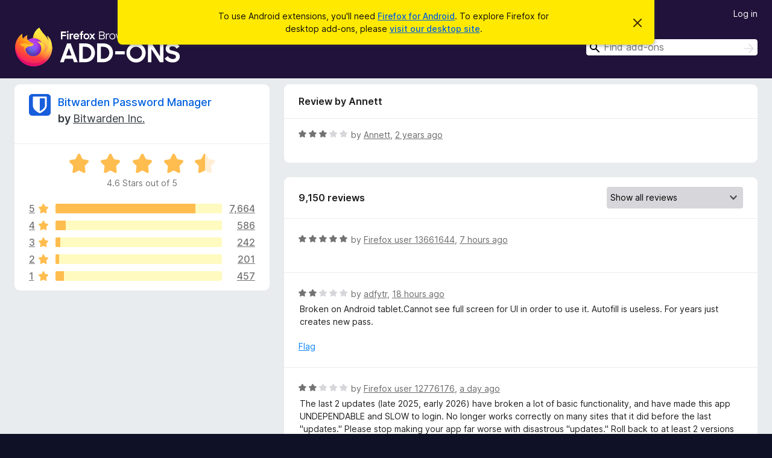

--- FILE ---
content_type: text/html; charset=utf-8
request_url: https://addons.mozilla.org/en-US/android/addon/bitwarden-password-manager/reviews/2078078/?utm_content=search&utm_medium=referral&utm_source=addons.mozilla.org
body_size: 10768
content:
<!DOCTYPE html>
<html lang="en-US" dir="ltr"><head><title data-react-helmet="true">Reviews for Bitwarden Password Manager – Add-ons for Firefox Android (en-US)</title><meta charSet="utf-8"/><meta name="viewport" content="width=device-width, initial-scale=1"/><link href="/static-frontend/Inter-roman-subset-en_de_fr_ru_es_pt_pl_it.var.2ce5ad921c3602b1e5370b3c86033681.woff2" crossorigin="anonymous" rel="preload" as="font" type="font/woff2"/><link href="/static-frontend/amo-2c9b371cc4de1aad916e.css" integrity="sha512-xpIl0TE0BdHR7KIMx6yfLd2kiIdWqrmXT81oEQ2j3ierwSeZB5WzmlhM7zJEHvI5XqPZYwMlGu/Pk0f13trpzQ==" crossorigin="anonymous" rel="stylesheet" type="text/css"/><meta data-react-helmet="true" name="description" content="Reviews and ratings for Bitwarden Password Manager. Find out what other users think about Bitwarden Password Manager and add it to your Firefox Browser."/><meta data-react-helmet="true" name="robots" content="noindex, follow"/><link rel="shortcut icon" href="/favicon.ico?v=3"/><link data-react-helmet="true" title="Firefox Add-ons for Android" rel="search" type="application/opensearchdescription+xml" href="/en-US/android/opensearch.xml"/></head><body><div id="react-view"><div class="Page-amo"><header class="Header"><div class="Notice Notice-warning GetFirefoxBanner Notice-dismissible"><div class="Notice-icon"></div><div class="Notice-column"><div class="Notice-content"><p class="Notice-text"><span class="GetFirefoxBanner-content">To use Android extensions, you&#x27;ll need <a class="Button Button--none GetFirefoxBanner-button" href="https://play.google.com/store/apps/details?id=org.mozilla.firefox&amp;referrer=utm_campaign%3Damo-fx-cta%26utm_content%3Dbanner-download-button%26utm_medium%3Dreferral%26utm_source%3Daddons.mozilla.org">Firefox for Android</a>. To explore Firefox for desktop add-ons, please <a href="/en-US/firefox/">visit our desktop site</a>.</span></p></div></div><div class="Notice-dismisser"><button class="Button Button--none Notice-dismisser-button" type="submit"><span class="Icon Icon-inline-content IconXMark Notice-dismisser-icon"><span class="visually-hidden">Dismiss this notice</span><svg class="IconXMark-svg" version="1.1" xmlns="http://www.w3.org/2000/svg" xmlns:xlink="http://www.w3.org/1999/xlink"><g class="IconXMark-path" transform="translate(-1.000000, -1.000000)" fill="#0C0C0D"><path d="M1.293,2.707 C1.03304342,2.45592553 0.928787403,2.08412211 1.02030284,1.73449268 C1.11181828,1.38486324 1.38486324,1.11181828 1.73449268,1.02030284 C2.08412211,0.928787403 2.45592553,1.03304342 2.707,1.293 L8,6.586 L13.293,1.293 C13.5440745,1.03304342 13.9158779,0.928787403 14.2655073,1.02030284 C14.6151368,1.11181828 14.8881817,1.38486324 14.9796972,1.73449268 C15.0712126,2.08412211 14.9669566,2.45592553 14.707,2.707 L9.414,8 L14.707,13.293 C15.0859722,13.6853789 15.0805524,14.3090848 14.6948186,14.6948186 C14.3090848,15.0805524 13.6853789,15.0859722 13.293,14.707 L8,9.414 L2.707,14.707 C2.31462111,15.0859722 1.69091522,15.0805524 1.30518142,14.6948186 C0.919447626,14.3090848 0.91402779,13.6853789 1.293,13.293 L6.586,8 L1.293,2.707 Z"></path></g></svg></span></button></div></div><div class="Header-wrapper"><div class="Header-content"><a class="Header-title" href="/en-US/android/"><span class="visually-hidden">Firefox Browser Add-ons</span></a></div><div class="Header-user-and-external-links"><a class="Button Button--none Header-authenticate-button Header-button Button--micro" href="#login">Log in</a></div><form action="/en-US/android/search/" class="SearchForm Header-search-form" method="GET" data-no-csrf="true" role="search"><div class="AutoSearchInput"><label class="AutoSearchInput-label visually-hidden" for="AutoSearchInput-q">Search</label><div class="AutoSearchInput-search-box"><span class="Icon Icon-magnifying-glass AutoSearchInput-icon-magnifying-glass"></span><div role="combobox" aria-haspopup="listbox" aria-owns="react-autowhatever-1" aria-expanded="false"><input type="search" autoComplete="off" aria-autocomplete="list" aria-controls="react-autowhatever-1" class="AutoSearchInput-query" id="AutoSearchInput-q" maxLength="100" minLength="2" name="q" placeholder="Find add-ons" value=""/><div id="react-autowhatever-1" role="listbox"></div></div><button class="AutoSearchInput-submit-button" type="submit"><span class="visually-hidden">Search</span><span class="Icon Icon-arrow"></span></button></div></div></form></div></header><div class="Page-content"><div class="Page Page-not-homepage Page-no-hero-promo"><div class="AppBanner"></div><div class="AddonReviewList AddonReviewList--extension"><section class="Card AddonSummaryCard Card--no-footer"><header class="Card-header"><div class="Card-header-text"><div class="AddonSummaryCard-header"><div class="AddonSummaryCard-header-icon"><a href="/en-US/android/addon/bitwarden-password-manager/?utm_content=search&amp;utm_medium=referral&amp;utm_source=addons.mozilla.org"><img class="AddonSummaryCard-header-icon-image" src="https://addons.mozilla.org/user-media/addon_icons/735/735894-64.png?modified=27707d93" alt="Add-on icon"/></a></div><div class="AddonSummaryCard-header-text"><h1 class="visually-hidden">Reviews for Bitwarden Password Manager</h1><h1 class="AddonTitle"><a href="/en-US/android/addon/bitwarden-password-manager/?utm_content=search&amp;utm_medium=referral&amp;utm_source=addons.mozilla.org">Bitwarden Password Manager</a><span class="AddonTitle-author"> <!-- -->by<!-- --> <a href="/en-US/android/user/12533945/">Bitwarden Inc.</a></span></h1></div></div></div></header><div class="Card-contents"><div class="AddonSummaryCard-overallRatingStars"><div class="Rating Rating--large Rating--yellowStars" title="Rated 4.6 out of 5"><div class="Rating-star Rating-rating-1 Rating-selected-star" title="Rated 4.6 out of 5"></div><div class="Rating-star Rating-rating-2 Rating-selected-star" title="Rated 4.6 out of 5"></div><div class="Rating-star Rating-rating-3 Rating-selected-star" title="Rated 4.6 out of 5"></div><div class="Rating-star Rating-rating-4 Rating-selected-star" title="Rated 4.6 out of 5"></div><div class="Rating-star Rating-rating-5 Rating-half-star" title="Rated 4.6 out of 5"></div><span class="visually-hidden">Rated 4.6 out of 5</span></div><div class="AddonSummaryCard-addonAverage">4.6 Stars out of 5</div></div><div class="RatingsByStar"><div class="RatingsByStar-graph"><a class="RatingsByStar-row" rel="nofollow" title="Read all 7,664 five-star reviews" href="/en-US/android/addon/bitwarden-password-manager/reviews/?score=5&amp;utm_content=search&amp;utm_medium=referral&amp;utm_source=addons.mozilla.org"><div class="RatingsByStar-star">5<span class="Icon Icon-star-yellow"></span></div></a><a class="RatingsByStar-row" rel="nofollow" title="Read all 7,664 five-star reviews" href="/en-US/android/addon/bitwarden-password-manager/reviews/?score=5&amp;utm_content=search&amp;utm_medium=referral&amp;utm_source=addons.mozilla.org"><div class="RatingsByStar-barContainer"><div class="RatingsByStar-bar RatingsByStar-barFrame"><div class="RatingsByStar-bar RatingsByStar-barValue RatingsByStar-barValue--84pct RatingsByStar-partialBar"></div></div></div></a><a class="RatingsByStar-row" rel="nofollow" title="Read all 7,664 five-star reviews" href="/en-US/android/addon/bitwarden-password-manager/reviews/?score=5&amp;utm_content=search&amp;utm_medium=referral&amp;utm_source=addons.mozilla.org"><div class="RatingsByStar-count">7,664</div></a><a class="RatingsByStar-row" rel="nofollow" title="Read all 586 four-star reviews" href="/en-US/android/addon/bitwarden-password-manager/reviews/?score=4&amp;utm_content=search&amp;utm_medium=referral&amp;utm_source=addons.mozilla.org"><div class="RatingsByStar-star">4<span class="Icon Icon-star-yellow"></span></div></a><a class="RatingsByStar-row" rel="nofollow" title="Read all 586 four-star reviews" href="/en-US/android/addon/bitwarden-password-manager/reviews/?score=4&amp;utm_content=search&amp;utm_medium=referral&amp;utm_source=addons.mozilla.org"><div class="RatingsByStar-barContainer"><div class="RatingsByStar-bar RatingsByStar-barFrame"><div class="RatingsByStar-bar RatingsByStar-barValue RatingsByStar-barValue--6pct RatingsByStar-partialBar"></div></div></div></a><a class="RatingsByStar-row" rel="nofollow" title="Read all 586 four-star reviews" href="/en-US/android/addon/bitwarden-password-manager/reviews/?score=4&amp;utm_content=search&amp;utm_medium=referral&amp;utm_source=addons.mozilla.org"><div class="RatingsByStar-count">586</div></a><a class="RatingsByStar-row" rel="nofollow" title="Read all 242 three-star reviews" href="/en-US/android/addon/bitwarden-password-manager/reviews/?score=3&amp;utm_content=search&amp;utm_medium=referral&amp;utm_source=addons.mozilla.org"><div class="RatingsByStar-star">3<span class="Icon Icon-star-yellow"></span></div></a><a class="RatingsByStar-row" rel="nofollow" title="Read all 242 three-star reviews" href="/en-US/android/addon/bitwarden-password-manager/reviews/?score=3&amp;utm_content=search&amp;utm_medium=referral&amp;utm_source=addons.mozilla.org"><div class="RatingsByStar-barContainer"><div class="RatingsByStar-bar RatingsByStar-barFrame"><div class="RatingsByStar-bar RatingsByStar-barValue RatingsByStar-barValue--3pct RatingsByStar-partialBar"></div></div></div></a><a class="RatingsByStar-row" rel="nofollow" title="Read all 242 three-star reviews" href="/en-US/android/addon/bitwarden-password-manager/reviews/?score=3&amp;utm_content=search&amp;utm_medium=referral&amp;utm_source=addons.mozilla.org"><div class="RatingsByStar-count">242</div></a><a class="RatingsByStar-row" rel="nofollow" title="Read all 201 two-star reviews" href="/en-US/android/addon/bitwarden-password-manager/reviews/?score=2&amp;utm_content=search&amp;utm_medium=referral&amp;utm_source=addons.mozilla.org"><div class="RatingsByStar-star">2<span class="Icon Icon-star-yellow"></span></div></a><a class="RatingsByStar-row" rel="nofollow" title="Read all 201 two-star reviews" href="/en-US/android/addon/bitwarden-password-manager/reviews/?score=2&amp;utm_content=search&amp;utm_medium=referral&amp;utm_source=addons.mozilla.org"><div class="RatingsByStar-barContainer"><div class="RatingsByStar-bar RatingsByStar-barFrame"><div class="RatingsByStar-bar RatingsByStar-barValue RatingsByStar-barValue--2pct RatingsByStar-partialBar"></div></div></div></a><a class="RatingsByStar-row" rel="nofollow" title="Read all 201 two-star reviews" href="/en-US/android/addon/bitwarden-password-manager/reviews/?score=2&amp;utm_content=search&amp;utm_medium=referral&amp;utm_source=addons.mozilla.org"><div class="RatingsByStar-count">201</div></a><a class="RatingsByStar-row" rel="nofollow" title="Read all 457 one-star reviews" href="/en-US/android/addon/bitwarden-password-manager/reviews/?score=1&amp;utm_content=search&amp;utm_medium=referral&amp;utm_source=addons.mozilla.org"><div class="RatingsByStar-star">1<span class="Icon Icon-star-yellow"></span></div></a><a class="RatingsByStar-row" rel="nofollow" title="Read all 457 one-star reviews" href="/en-US/android/addon/bitwarden-password-manager/reviews/?score=1&amp;utm_content=search&amp;utm_medium=referral&amp;utm_source=addons.mozilla.org"><div class="RatingsByStar-barContainer"><div class="RatingsByStar-bar RatingsByStar-barFrame"><div class="RatingsByStar-bar RatingsByStar-barValue RatingsByStar-barValue--5pct RatingsByStar-partialBar"></div></div></div></a><a class="RatingsByStar-row" rel="nofollow" title="Read all 457 one-star reviews" href="/en-US/android/addon/bitwarden-password-manager/reviews/?score=1&amp;utm_content=search&amp;utm_medium=referral&amp;utm_source=addons.mozilla.org"><div class="RatingsByStar-count">457</div></a></div></div></div></section><div class="AddonReviewList-reviews"><div class="FeaturedAddonReview"><section class="Card FeaturedAddonReview-card Card--no-footer"><header class="Card-header"><div class="Card-header-text">Review by Annett</div></header><div class="Card-contents"><div class="AddonReviewCard AddonReviewCard-ratingOnly AddonReviewCard-viewOnly"><div class="AddonReviewCard-container"><div class="UserReview"><div class="UserReview-byLine"><div class="Rating Rating--small" title="Rated 3 out of 5"><div class="Rating-star Rating-rating-1 Rating-selected-star" title="Rated 3 out of 5"></div><div class="Rating-star Rating-rating-2 Rating-selected-star" title="Rated 3 out of 5"></div><div class="Rating-star Rating-rating-3 Rating-selected-star" title="Rated 3 out of 5"></div><div class="Rating-star Rating-rating-4" title="Rated 3 out of 5"></div><div class="Rating-star Rating-rating-5" title="Rated 3 out of 5"></div><span class="visually-hidden">Rated 3 out of 5</span></div><span class="AddonReviewCard-authorByLine">by <a href="/en-US/android/user/18428503/">Annett</a>, <a title="May 22, 2024 9:34 PM" href="/en-US/android/addon/bitwarden-password-manager/reviews/2078078/?utm_content=search&amp;utm_medium=referral&amp;utm_source=addons.mozilla.org">2 years ago</a></span></div><section class="Card ShowMoreCard UserReview-body UserReview-emptyBody ShowMoreCard--expanded Card--no-style Card--no-header Card--no-footer"><div class="Card-contents"><div class="ShowMoreCard-contents"><div></div></div></div></section><div class="AddonReviewCard-allControls"></div></div></div></div></div></section></div><section class="Card CardList AddonReviewList-reviews-listing Card--no-footer"><header class="Card-header"><div class="Card-header-text"><div class="AddonReviewList-cardListHeader"><div class="AddonReviewList-reviewCount"><span class="LoadingText LoadingText--delay-1 LoadingText--width-40" role="alert" aria-busy="true"></span></div><div class="AddonReviewList-filterByScore"><select class="Select AddonReviewList-filterByScoreSelector"><option value="SHOW_ALL_REVIEWS" selected="">Show all reviews</option><option value="5">Show only five-star reviews</option><option value="4">Show only four-star reviews</option><option value="3">Show only three-star reviews</option><option value="2">Show only two-star reviews</option><option value="1">Show only one-star reviews</option></select></div></div></div></header><div class="Card-contents"><ul><li><div class="AddonReviewCard AddonReviewCard-viewOnly"><div class="AddonReviewCard-container"><div class="UserReview"><div class="UserReview-byLine"><span class="LoadingText LoadingText--delay-1 LoadingText--width-40" role="alert" aria-busy="true"></span></div><section class="Card ShowMoreCard UserReview-body ShowMoreCard--expanded Card--no-style Card--no-header Card--no-footer"><div class="Card-contents"><div class="ShowMoreCard-contents"><div><span class="LoadingText LoadingText--delay-3 LoadingText--width-60" role="alert" aria-busy="true"></span></div></div></div></section><div class="AddonReviewCard-allControls"></div></div></div></div></li><li><div class="AddonReviewCard AddonReviewCard-viewOnly"><div class="AddonReviewCard-container"><div class="UserReview"><div class="UserReview-byLine"><span class="LoadingText LoadingText--delay-2 LoadingText--width-80" role="alert" aria-busy="true"></span></div><section class="Card ShowMoreCard UserReview-body ShowMoreCard--expanded Card--no-style Card--no-header Card--no-footer"><div class="Card-contents"><div class="ShowMoreCard-contents"><div><span class="LoadingText LoadingText--delay-2 LoadingText--width-20" role="alert" aria-busy="true"></span></div></div></div></section><div class="AddonReviewCard-allControls"></div></div></div></div></li><li><div class="AddonReviewCard AddonReviewCard-viewOnly"><div class="AddonReviewCard-container"><div class="UserReview"><div class="UserReview-byLine"><span class="LoadingText LoadingText--delay-3 LoadingText--width-80" role="alert" aria-busy="true"></span></div><section class="Card ShowMoreCard UserReview-body ShowMoreCard--expanded Card--no-style Card--no-header Card--no-footer"><div class="Card-contents"><div class="ShowMoreCard-contents"><div><span class="LoadingText LoadingText--delay-3 LoadingText--width-80" role="alert" aria-busy="true"></span></div></div></div></section><div class="AddonReviewCard-allControls"></div></div></div></div></li><li><div class="AddonReviewCard AddonReviewCard-viewOnly"><div class="AddonReviewCard-container"><div class="UserReview"><div class="UserReview-byLine"><span class="LoadingText LoadingText--delay-3 LoadingText--width-40" role="alert" aria-busy="true"></span></div><section class="Card ShowMoreCard UserReview-body ShowMoreCard--expanded Card--no-style Card--no-header Card--no-footer"><div class="Card-contents"><div class="ShowMoreCard-contents"><div><span class="LoadingText LoadingText--delay-1 LoadingText--width-60" role="alert" aria-busy="true"></span></div></div></div></section><div class="AddonReviewCard-allControls"></div></div></div></div></li><li><div class="AddonReviewCard AddonReviewCard-viewOnly"><div class="AddonReviewCard-container"><div class="UserReview"><div class="UserReview-byLine"><span class="LoadingText LoadingText--delay-1 LoadingText--width-100" role="alert" aria-busy="true"></span></div><section class="Card ShowMoreCard UserReview-body ShowMoreCard--expanded Card--no-style Card--no-header Card--no-footer"><div class="Card-contents"><div class="ShowMoreCard-contents"><div><span class="LoadingText LoadingText--delay-3 LoadingText--width-20" role="alert" aria-busy="true"></span></div></div></div></section><div class="AddonReviewCard-allControls"></div></div></div></div></li><li><div class="AddonReviewCard AddonReviewCard-viewOnly"><div class="AddonReviewCard-container"><div class="UserReview"><div class="UserReview-byLine"><span class="LoadingText LoadingText--delay-2 LoadingText--width-80" role="alert" aria-busy="true"></span></div><section class="Card ShowMoreCard UserReview-body ShowMoreCard--expanded Card--no-style Card--no-header Card--no-footer"><div class="Card-contents"><div class="ShowMoreCard-contents"><div><span class="LoadingText LoadingText--delay-1 LoadingText--width-40" role="alert" aria-busy="true"></span></div></div></div></section><div class="AddonReviewCard-allControls"></div></div></div></div></li><li><div class="AddonReviewCard AddonReviewCard-viewOnly"><div class="AddonReviewCard-container"><div class="UserReview"><div class="UserReview-byLine"><span class="LoadingText LoadingText--delay-3 LoadingText--width-100" role="alert" aria-busy="true"></span></div><section class="Card ShowMoreCard UserReview-body ShowMoreCard--expanded Card--no-style Card--no-header Card--no-footer"><div class="Card-contents"><div class="ShowMoreCard-contents"><div><span class="LoadingText LoadingText--delay-1 LoadingText--width-80" role="alert" aria-busy="true"></span></div></div></div></section><div class="AddonReviewCard-allControls"></div></div></div></div></li><li><div class="AddonReviewCard AddonReviewCard-viewOnly"><div class="AddonReviewCard-container"><div class="UserReview"><div class="UserReview-byLine"><span class="LoadingText LoadingText--delay-2 LoadingText--width-20" role="alert" aria-busy="true"></span></div><section class="Card ShowMoreCard UserReview-body ShowMoreCard--expanded Card--no-style Card--no-header Card--no-footer"><div class="Card-contents"><div class="ShowMoreCard-contents"><div><span class="LoadingText LoadingText--delay-3 LoadingText--width-80" role="alert" aria-busy="true"></span></div></div></div></section><div class="AddonReviewCard-allControls"></div></div></div></div></li><li><div class="AddonReviewCard AddonReviewCard-viewOnly"><div class="AddonReviewCard-container"><div class="UserReview"><div class="UserReview-byLine"><span class="LoadingText LoadingText--delay-2 LoadingText--width-20" role="alert" aria-busy="true"></span></div><section class="Card ShowMoreCard UserReview-body ShowMoreCard--expanded Card--no-style Card--no-header Card--no-footer"><div class="Card-contents"><div class="ShowMoreCard-contents"><div><span class="LoadingText LoadingText--delay-2 LoadingText--width-80" role="alert" aria-busy="true"></span></div></div></div></section><div class="AddonReviewCard-allControls"></div></div></div></div></li><li><div class="AddonReviewCard AddonReviewCard-viewOnly"><div class="AddonReviewCard-container"><div class="UserReview"><div class="UserReview-byLine"><span class="LoadingText LoadingText--delay-2 LoadingText--width-60" role="alert" aria-busy="true"></span></div><section class="Card ShowMoreCard UserReview-body ShowMoreCard--expanded Card--no-style Card--no-header Card--no-footer"><div class="Card-contents"><div class="ShowMoreCard-contents"><div><span class="LoadingText LoadingText--delay-2 LoadingText--width-20" role="alert" aria-busy="true"></span></div></div></div></section><div class="AddonReviewCard-allControls"></div></div></div></div></li><li><div class="AddonReviewCard AddonReviewCard-viewOnly"><div class="AddonReviewCard-container"><div class="UserReview"><div class="UserReview-byLine"><span class="LoadingText LoadingText--delay-1 LoadingText--width-20" role="alert" aria-busy="true"></span></div><section class="Card ShowMoreCard UserReview-body ShowMoreCard--expanded Card--no-style Card--no-header Card--no-footer"><div class="Card-contents"><div class="ShowMoreCard-contents"><div><span class="LoadingText LoadingText--delay-2 LoadingText--width-80" role="alert" aria-busy="true"></span></div></div></div></section><div class="AddonReviewCard-allControls"></div></div></div></div></li><li><div class="AddonReviewCard AddonReviewCard-viewOnly"><div class="AddonReviewCard-container"><div class="UserReview"><div class="UserReview-byLine"><span class="LoadingText LoadingText--delay-3 LoadingText--width-80" role="alert" aria-busy="true"></span></div><section class="Card ShowMoreCard UserReview-body ShowMoreCard--expanded Card--no-style Card--no-header Card--no-footer"><div class="Card-contents"><div class="ShowMoreCard-contents"><div><span class="LoadingText LoadingText--delay-3 LoadingText--width-20" role="alert" aria-busy="true"></span></div></div></div></section><div class="AddonReviewCard-allControls"></div></div></div></div></li><li><div class="AddonReviewCard AddonReviewCard-viewOnly"><div class="AddonReviewCard-container"><div class="UserReview"><div class="UserReview-byLine"><span class="LoadingText LoadingText--delay-2 LoadingText--width-20" role="alert" aria-busy="true"></span></div><section class="Card ShowMoreCard UserReview-body ShowMoreCard--expanded Card--no-style Card--no-header Card--no-footer"><div class="Card-contents"><div class="ShowMoreCard-contents"><div><span class="LoadingText LoadingText--delay-3 LoadingText--width-80" role="alert" aria-busy="true"></span></div></div></div></section><div class="AddonReviewCard-allControls"></div></div></div></div></li><li><div class="AddonReviewCard AddonReviewCard-viewOnly"><div class="AddonReviewCard-container"><div class="UserReview"><div class="UserReview-byLine"><span class="LoadingText LoadingText--delay-1 LoadingText--width-60" role="alert" aria-busy="true"></span></div><section class="Card ShowMoreCard UserReview-body ShowMoreCard--expanded Card--no-style Card--no-header Card--no-footer"><div class="Card-contents"><div class="ShowMoreCard-contents"><div><span class="LoadingText LoadingText--delay-2 LoadingText--width-40" role="alert" aria-busy="true"></span></div></div></div></section><div class="AddonReviewCard-allControls"></div></div></div></div></li><li><div class="AddonReviewCard AddonReviewCard-viewOnly"><div class="AddonReviewCard-container"><div class="UserReview"><div class="UserReview-byLine"><span class="LoadingText LoadingText--delay-1 LoadingText--width-60" role="alert" aria-busy="true"></span></div><section class="Card ShowMoreCard UserReview-body ShowMoreCard--expanded Card--no-style Card--no-header Card--no-footer"><div class="Card-contents"><div class="ShowMoreCard-contents"><div><span class="LoadingText LoadingText--delay-3 LoadingText--width-80" role="alert" aria-busy="true"></span></div></div></div></section><div class="AddonReviewCard-allControls"></div></div></div></div></li><li><div class="AddonReviewCard AddonReviewCard-viewOnly"><div class="AddonReviewCard-container"><div class="UserReview"><div class="UserReview-byLine"><span class="LoadingText LoadingText--delay-3 LoadingText--width-60" role="alert" aria-busy="true"></span></div><section class="Card ShowMoreCard UserReview-body ShowMoreCard--expanded Card--no-style Card--no-header Card--no-footer"><div class="Card-contents"><div class="ShowMoreCard-contents"><div><span class="LoadingText LoadingText--delay-3 LoadingText--width-60" role="alert" aria-busy="true"></span></div></div></div></section><div class="AddonReviewCard-allControls"></div></div></div></div></li><li><div class="AddonReviewCard AddonReviewCard-viewOnly"><div class="AddonReviewCard-container"><div class="UserReview"><div class="UserReview-byLine"><span class="LoadingText LoadingText--delay-3 LoadingText--width-100" role="alert" aria-busy="true"></span></div><section class="Card ShowMoreCard UserReview-body ShowMoreCard--expanded Card--no-style Card--no-header Card--no-footer"><div class="Card-contents"><div class="ShowMoreCard-contents"><div><span class="LoadingText LoadingText--delay-1 LoadingText--width-80" role="alert" aria-busy="true"></span></div></div></div></section><div class="AddonReviewCard-allControls"></div></div></div></div></li><li><div class="AddonReviewCard AddonReviewCard-viewOnly"><div class="AddonReviewCard-container"><div class="UserReview"><div class="UserReview-byLine"><span class="LoadingText LoadingText--delay-2 LoadingText--width-80" role="alert" aria-busy="true"></span></div><section class="Card ShowMoreCard UserReview-body ShowMoreCard--expanded Card--no-style Card--no-header Card--no-footer"><div class="Card-contents"><div class="ShowMoreCard-contents"><div><span class="LoadingText LoadingText--delay-2 LoadingText--width-40" role="alert" aria-busy="true"></span></div></div></div></section><div class="AddonReviewCard-allControls"></div></div></div></div></li><li><div class="AddonReviewCard AddonReviewCard-viewOnly"><div class="AddonReviewCard-container"><div class="UserReview"><div class="UserReview-byLine"><span class="LoadingText LoadingText--delay-2 LoadingText--width-60" role="alert" aria-busy="true"></span></div><section class="Card ShowMoreCard UserReview-body ShowMoreCard--expanded Card--no-style Card--no-header Card--no-footer"><div class="Card-contents"><div class="ShowMoreCard-contents"><div><span class="LoadingText LoadingText--delay-1 LoadingText--width-60" role="alert" aria-busy="true"></span></div></div></div></section><div class="AddonReviewCard-allControls"></div></div></div></div></li><li><div class="AddonReviewCard AddonReviewCard-viewOnly"><div class="AddonReviewCard-container"><div class="UserReview"><div class="UserReview-byLine"><span class="LoadingText LoadingText--delay-1 LoadingText--width-20" role="alert" aria-busy="true"></span></div><section class="Card ShowMoreCard UserReview-body ShowMoreCard--expanded Card--no-style Card--no-header Card--no-footer"><div class="Card-contents"><div class="ShowMoreCard-contents"><div><span class="LoadingText LoadingText--delay-3 LoadingText--width-40" role="alert" aria-busy="true"></span></div></div></div></section><div class="AddonReviewCard-allControls"></div></div></div></div></li><li><div class="AddonReviewCard AddonReviewCard-viewOnly"><div class="AddonReviewCard-container"><div class="UserReview"><div class="UserReview-byLine"><span class="LoadingText LoadingText--delay-3 LoadingText--width-60" role="alert" aria-busy="true"></span></div><section class="Card ShowMoreCard UserReview-body ShowMoreCard--expanded Card--no-style Card--no-header Card--no-footer"><div class="Card-contents"><div class="ShowMoreCard-contents"><div><span class="LoadingText LoadingText--delay-1 LoadingText--width-20" role="alert" aria-busy="true"></span></div></div></div></section><div class="AddonReviewCard-allControls"></div></div></div></div></li><li><div class="AddonReviewCard AddonReviewCard-viewOnly"><div class="AddonReviewCard-container"><div class="UserReview"><div class="UserReview-byLine"><span class="LoadingText LoadingText--delay-2 LoadingText--width-40" role="alert" aria-busy="true"></span></div><section class="Card ShowMoreCard UserReview-body ShowMoreCard--expanded Card--no-style Card--no-header Card--no-footer"><div class="Card-contents"><div class="ShowMoreCard-contents"><div><span class="LoadingText LoadingText--delay-3 LoadingText--width-100" role="alert" aria-busy="true"></span></div></div></div></section><div class="AddonReviewCard-allControls"></div></div></div></div></li><li><div class="AddonReviewCard AddonReviewCard-viewOnly"><div class="AddonReviewCard-container"><div class="UserReview"><div class="UserReview-byLine"><span class="LoadingText LoadingText--delay-2 LoadingText--width-20" role="alert" aria-busy="true"></span></div><section class="Card ShowMoreCard UserReview-body ShowMoreCard--expanded Card--no-style Card--no-header Card--no-footer"><div class="Card-contents"><div class="ShowMoreCard-contents"><div><span class="LoadingText LoadingText--delay-2 LoadingText--width-40" role="alert" aria-busy="true"></span></div></div></div></section><div class="AddonReviewCard-allControls"></div></div></div></div></li><li><div class="AddonReviewCard AddonReviewCard-viewOnly"><div class="AddonReviewCard-container"><div class="UserReview"><div class="UserReview-byLine"><span class="LoadingText LoadingText--delay-2 LoadingText--width-60" role="alert" aria-busy="true"></span></div><section class="Card ShowMoreCard UserReview-body ShowMoreCard--expanded Card--no-style Card--no-header Card--no-footer"><div class="Card-contents"><div class="ShowMoreCard-contents"><div><span class="LoadingText LoadingText--delay-2 LoadingText--width-60" role="alert" aria-busy="true"></span></div></div></div></section><div class="AddonReviewCard-allControls"></div></div></div></div></li><li><div class="AddonReviewCard AddonReviewCard-viewOnly"><div class="AddonReviewCard-container"><div class="UserReview"><div class="UserReview-byLine"><span class="LoadingText LoadingText--delay-2 LoadingText--width-60" role="alert" aria-busy="true"></span></div><section class="Card ShowMoreCard UserReview-body ShowMoreCard--expanded Card--no-style Card--no-header Card--no-footer"><div class="Card-contents"><div class="ShowMoreCard-contents"><div><span class="LoadingText LoadingText--delay-2 LoadingText--width-100" role="alert" aria-busy="true"></span></div></div></div></section><div class="AddonReviewCard-allControls"></div></div></div></div></li></ul></div></section></div></div></div></div><footer class="Footer"><div class="Footer-wrapper"><div class="Footer-mozilla-link-wrapper"><a class="Footer-mozilla-link" href="https://mozilla.org/" title="Go to Mozilla&#x27;s homepage"><span class="Icon Icon-mozilla Footer-mozilla-logo"><span class="visually-hidden">Go to Mozilla&#x27;s homepage</span></span></a></div><section class="Footer-amo-links"><h4 class="Footer-links-header"><a href="/en-US/android/">Add-ons</a></h4><ul class="Footer-links"><li><a href="/en-US/about">About</a></li><li><a class="Footer-blog-link" href="/blog/">Firefox Add-ons Blog</a></li><li><a class="Footer-extension-workshop-link" href="https://extensionworkshop.com/?utm_content=footer-link&amp;utm_medium=referral&amp;utm_source=addons.mozilla.org">Extension Workshop</a></li><li><a href="/en-US/developers/">Developer Hub</a></li><li><a class="Footer-developer-policies-link" href="https://extensionworkshop.com/documentation/publish/add-on-policies/?utm_medium=photon-footer&amp;utm_source=addons.mozilla.org">Developer Policies</a></li><li><a class="Footer-community-blog-link" href="https://blog.mozilla.com/addons?utm_content=footer-link&amp;utm_medium=referral&amp;utm_source=addons.mozilla.org">Community Blog</a></li><li><a href="https://discourse.mozilla-community.org/c/add-ons">Forum</a></li><li><a class="Footer-bug-report-link" href="https://developer.mozilla.org/docs/Mozilla/Add-ons/Contact_us">Report a bug</a></li><li><a href="/en-US/review_guide">Review Guide</a></li></ul></section><section class="Footer-browsers-links"><h4 class="Footer-links-header">Browsers</h4><ul class="Footer-links"><li><a class="Footer-desktop-link" href="https://www.mozilla.org/firefox/new/?utm_content=footer-link&amp;utm_medium=referral&amp;utm_source=addons.mozilla.org">Desktop</a></li><li><a class="Footer-mobile-link" href="https://www.mozilla.org/firefox/mobile/?utm_content=footer-link&amp;utm_medium=referral&amp;utm_source=addons.mozilla.org">Mobile</a></li><li><a class="Footer-enterprise-link" href="https://www.mozilla.org/firefox/enterprise/?utm_content=footer-link&amp;utm_medium=referral&amp;utm_source=addons.mozilla.org">Enterprise</a></li></ul></section><section class="Footer-product-links"><h4 class="Footer-links-header">Products</h4><ul class="Footer-links"><li><a class="Footer-browsers-link" href="https://www.mozilla.org/firefox/browsers/?utm_content=footer-link&amp;utm_medium=referral&amp;utm_source=addons.mozilla.org">Browsers</a></li><li><a class="Footer-vpn-link" href="https://www.mozilla.org/products/vpn/?utm_content=footer-link&amp;utm_medium=referral&amp;utm_source=addons.mozilla.org#pricing">VPN</a></li><li><a class="Footer-relay-link" href="https://relay.firefox.com/?utm_content=footer-link&amp;utm_medium=referral&amp;utm_source=addons.mozilla.org">Relay</a></li><li><a class="Footer-monitor-link" href="https://monitor.firefox.com/?utm_content=footer-link&amp;utm_medium=referral&amp;utm_source=addons.mozilla.org">Monitor</a></li><li><a class="Footer-pocket-link" href="https://getpocket.com?utm_content=footer-link&amp;utm_medium=referral&amp;utm_source=addons.mozilla.org">Pocket</a></li></ul><ul class="Footer-links Footer-links-social"><li class="Footer-link-social"><a href="https://bsky.app/profile/firefox.com"><span class="Icon Icon-bluesky"><span class="visually-hidden">Bluesky (@firefox.com)</span></span></a></li><li class="Footer-link-social"><a href="https://www.instagram.com/firefox/"><span class="Icon Icon-instagram"><span class="visually-hidden">Instagram (Firefox)</span></span></a></li><li class="Footer-link-social"><a href="https://www.youtube.com/firefoxchannel"><span class="Icon Icon-youtube"><span class="visually-hidden">YouTube (firefoxchannel)</span></span></a></li></ul></section><ul class="Footer-legal-links"><li><a class="Footer-privacy-link" href="https://www.mozilla.org/privacy/websites/">Privacy</a></li><li><a class="Footer-cookies-link" href="https://www.mozilla.org/privacy/websites/">Cookies</a></li><li><a class="Footer-legal-link" href="https://www.mozilla.org/about/legal/amo-policies/">Legal</a></li></ul><p class="Footer-copyright">Except where otherwise <a href="https://www.mozilla.org/en-US/about/legal/">noted</a>, content on this site is licensed under the <a href="https://creativecommons.org/licenses/by-sa/3.0/">Creative Commons Attribution Share-Alike License v3.0</a> or any later version.</p><div class="Footer-language-picker"><div class="LanguagePicker"><label for="lang-picker" class="LanguagePicker-header">Change language</label><select class="LanguagePicker-selector" id="lang-picker"><option value="cs">Čeština</option><option value="de">Deutsch</option><option value="dsb">Dolnoserbšćina</option><option value="el">Ελληνικά</option><option value="en-CA">English (Canadian)</option><option value="en-GB">English (British)</option><option value="en-US" selected="">English (US)</option><option value="es-AR">Español (de Argentina)</option><option value="es-CL">Español (de Chile)</option><option value="es-ES">Español (de España)</option><option value="es-MX">Español (de México)</option><option value="fi">suomi</option><option value="fr">Français</option><option value="fur">Furlan</option><option value="fy-NL">Frysk</option><option value="he">עברית</option><option value="hr">Hrvatski</option><option value="hsb">Hornjoserbsce</option><option value="hu">magyar</option><option value="ia">Interlingua</option><option value="it">Italiano</option><option value="ja">日本語</option><option value="ka">ქართული</option><option value="kab">Taqbaylit</option><option value="ko">한국어</option><option value="nb-NO">Norsk bokmål</option><option value="nl">Nederlands</option><option value="nn-NO">Norsk nynorsk</option><option value="pl">Polski</option><option value="pt-BR">Português (do Brasil)</option><option value="pt-PT">Português (Europeu)</option><option value="ro">Română</option><option value="ru">Русский</option><option value="sk">slovenčina</option><option value="sl">Slovenščina</option><option value="sq">Shqip</option><option value="sv-SE">Svenska</option><option value="tr">Türkçe</option><option value="uk">Українська</option><option value="vi">Tiếng Việt</option><option value="zh-CN">中文 (简体)</option><option value="zh-TW">正體中文 (繁體)</option></select></div></div></div></footer></div></div><script type="application/json" id="redux-store-state">{"abuse":{"byGUID":{},"loading":false},"addons":{"byID":{"735894":{"authors":[{"id":12533945,"name":"Bitwarden Inc.","url":"https:\u002F\u002Faddons.mozilla.org\u002Fen-US\u002Fandroid\u002Fuser\u002F12533945\u002F","username":"bitwarden","picture_url":"https:\u002F\u002Faddons.mozilla.org\u002Fuser-media\u002Fuserpics\u002F45\u002F3945\u002F12533945\u002F12533945.png?modified=1738080375"}],"average_daily_users":957485,"categories":["privacy-security"],"contributions_url":"","created":"2016-09-23T10:26:24Z","default_locale":"en-US","description":"Recognized as best password manager by PCMag, WIRED, The Verge, CNET, G2, and more!\n\nSECURE YOUR DIGITAL LIFE\nSecure your digital life and protect against data breaches by generating and saving unique, strong passwords for every account. Maintain everything in an end-to-end encrypted password vault that only you can access.\n\nACCESS YOUR DATA, ANYWHERE, ANYTIME, ON ANY DEVICE\nEasily manage, store, secure, and share unlimited passwords across unlimited devices without restrictions.\n\nEVERYONE SHOULD HAVE THE TOOLS TO STAY SAFE ONLINE\nUtilize Bitwarden for free with no ads or selling data. Bitwarden believes everyone should have the ability to stay safe online. Premium plans offer access to advanced features.\n\nEMPOWER YOUR TEAMS WITH BITWARDEN\nPlans for Teams and Enterprise come with professional business features. Some examples include SSO integration, self-hosting, directory integration and SCIM provisioning, global policies, API access, event logs, and more.\n\nUse Bitwarden to secure your workforce and share sensitive information with colleagues.\n\nMore reasons to choose Bitwarden:\n\nWorld-Class Encryption\nPasswords are protected with advanced end-to-end encryption (AES-256 bit, salted hashing, and PBKDF2 SHA-256) so your data stays secure and private.\n\n3rd-party Audits\nBitwarden regularly conducts comprehensive third-party security audits with notable security firms. These annual audits include source code assessments and penetration testing across Bitwarden IPs, servers, and web applications.\n\nAdvanced 2FA\nSecure your login with a third-party authenticator, emailed codes, or FIDO2 WebAuthn credentials such as a hardware security key or passkey.\n\nBitwarden Send\nTransmit data directly to others while maintaining end-to-end encrypted security and limiting exposure.\n\nBuilt-in Generator\nCreate long, complex, and distinct passwords and unique usernames for every site you visit. Integrate with email alias providers for additional privacy.\n\nGlobal Translations\nBitwarden translations exist for more than 60 languages, translated by the global community though Crowdin.\n\nCross-Platform Applications\nSecure and share sensitive data within your Bitwarden Vault from any browser, mobile device, or desktop OS, and more.\n\nBitwarden secures more than just passwords\nEnd-to-end encrypted credential management solutions from Bitwarden empower organizations to secure everything, including developer secrets and passkey experiences. Visit \u003Ca href=\"https:\u002F\u002Fprod.outgoing.prod.webservices.mozgcp.net\u002Fv1\u002F0d25556f274b6e4ffa6af68dbcd45c365ff7d2d5e28d07f15d2ef5e92d90a49b\u002Fhttp%3A\u002F\u002FBitwarden.com\" rel=\"nofollow\"\u003EBitwarden.com\u003C\u002Fa\u003E to learn more about Bitwarden Secrets Manager and Bitwarden Passwordless.dev!","developer_comments":"We believe it's important to be transparent and open about how we handle and store your sensitive data. That's why Bitwarden is 100% open source software.\n\nCheck us out on GitHub. Contributions, code reviews, and other feedback are welcome.\n\n\u003Ca href=\"https:\u002F\u002Fprod.outgoing.prod.webservices.mozgcp.net\u002Fv1\u002Fc618e7cd222e4facbd2aee0f44c73f8d9ea74b603d86bd5a4cd1d8d5b6cd9543\u002Fhttps%3A\u002F\u002Fgithub.com\u002Fbitwarden\u002Fclients\" rel=\"nofollow\"\u003Ehttps:\u002F\u002Fgithub.com\u002Fbitwarden\u002Fclients\u003C\u002Fa\u003E","edit_url":"https:\u002F\u002Faddons.mozilla.org\u002Fen-US\u002Fdevelopers\u002Faddon\u002Fbitwarden-password-manager\u002Fedit","guid":"{446900e4-71c2-419f-a6a7-df9c091e268b}","has_eula":false,"has_privacy_policy":true,"homepage":{"url":"https:\u002F\u002Fbitwarden.com","outgoing":"https:\u002F\u002Fprod.outgoing.prod.webservices.mozgcp.net\u002Fv1\u002F13096b32b7bcc146490bc3979f8879c3b886ab58c8b595327a1a35de538cebf5\u002Fhttps%3A\u002F\u002Fbitwarden.com"},"icon_url":"https:\u002F\u002Faddons.mozilla.org\u002Fuser-media\u002Faddon_icons\u002F735\u002F735894-64.png?modified=27707d93","icons":{"32":"https:\u002F\u002Faddons.mozilla.org\u002Fuser-media\u002Faddon_icons\u002F735\u002F735894-32.png?modified=27707d93","64":"https:\u002F\u002Faddons.mozilla.org\u002Fuser-media\u002Faddon_icons\u002F735\u002F735894-64.png?modified=27707d93","128":"https:\u002F\u002Faddons.mozilla.org\u002Fuser-media\u002Faddon_icons\u002F735\u002F735894-128.png?modified=27707d93"},"id":735894,"is_disabled":false,"is_experimental":false,"is_noindexed":false,"last_updated":"2026-01-13T19:25:59Z","name":"Bitwarden Password Manager","previews":[{"h":800,"src":"https:\u002F\u002Faddons.mozilla.org\u002Fuser-media\u002Fpreviews\u002Ffull\u002F310\u002F310395.png?modified=1734399035","thumbnail_h":333,"thumbnail_src":"https:\u002F\u002Faddons.mozilla.org\u002Fuser-media\u002Fpreviews\u002Fthumbs\u002F310\u002F310395.jpg?modified=1734399035","thumbnail_w":533,"title":"Store your passwords, passkeys and sensitive\r\ninformation in an encrypted vault.","w":1280},{"h":800,"src":"https:\u002F\u002Faddons.mozilla.org\u002Fuser-media\u002Fpreviews\u002Ffull\u002F310\u002F310396.png?modified=1734399035","thumbnail_h":333,"thumbnail_src":"https:\u002F\u002Faddons.mozilla.org\u002Fuser-media\u002Fpreviews\u002Fthumbs\u002F310\u002F310396.jpg?modified=1734399035","thumbnail_w":533,"title":"Sync unlimited passwords to unlimited devices!","w":1280},{"h":800,"src":"https:\u002F\u002Faddons.mozilla.org\u002Fuser-media\u002Fpreviews\u002Ffull\u002F310\u002F310397.png?modified=1734399035","thumbnail_h":333,"thumbnail_src":"https:\u002F\u002Faddons.mozilla.org\u002Fuser-media\u002Fpreviews\u002Fthumbs\u002F310\u002F310397.jpg?modified=1734399035","thumbnail_w":533,"title":"Quickly autofill logins to websites","w":1280},{"h":800,"src":"https:\u002F\u002Faddons.mozilla.org\u002Fuser-media\u002Fpreviews\u002Ffull\u002F310\u002F310398.png?modified=1734399035","thumbnail_h":333,"thumbnail_src":"https:\u002F\u002Faddons.mozilla.org\u002Fuser-media\u002Fpreviews\u002Fthumbs\u002F310\u002F310398.jpg?modified=1734399035","thumbnail_w":533,"title":"Passkey management for a passwordless experience","w":1280},{"h":800,"src":"https:\u002F\u002Faddons.mozilla.org\u002Fuser-media\u002Fpreviews\u002Ffull\u002F310\u002F310399.png?modified=1734399035","thumbnail_h":333,"thumbnail_src":"https:\u002F\u002Faddons.mozilla.org\u002Fuser-media\u002Fpreviews\u002Fthumbs\u002F310\u002F310399.jpg?modified=1734399035","thumbnail_w":533,"title":"Built with end-to-end encryption and enterprise features, including SSO login","w":1280},{"h":800,"src":"https:\u002F\u002Faddons.mozilla.org\u002Fuser-media\u002Fpreviews\u002Ffull\u002F310\u002F310400.png?modified=1734399035","thumbnail_h":333,"thumbnail_src":"https:\u002F\u002Faddons.mozilla.org\u002Fuser-media\u002Fpreviews\u002Fthumbs\u002F310\u002F310400.jpg?modified=1734399035","thumbnail_w":533,"title":"Securely share internally through collections, or with anyone using Bitwarden Send.","w":1280},{"h":800,"src":"https:\u002F\u002Faddons.mozilla.org\u002Fuser-media\u002Fpreviews\u002Ffull\u002F310\u002F310401.png?modified=1734399035","thumbnail_h":333,"thumbnail_src":"https:\u002F\u002Faddons.mozilla.org\u002Fuser-media\u002Fpreviews\u002Fthumbs\u002F310\u002F310401.jpg?modified=1734399035","thumbnail_w":533,"title":"Generate email aliases on the fly for extra privacy","w":1280},{"h":800,"src":"https:\u002F\u002Faddons.mozilla.org\u002Fuser-media\u002Fpreviews\u002Ffull\u002F310\u002F310402.png?modified=1734399035","thumbnail_h":333,"thumbnail_src":"https:\u002F\u002Faddons.mozilla.org\u002Fuser-media\u002Fpreviews\u002Fthumbs\u002F310\u002F310402.jpg?modified=1734399035","thumbnail_w":533,"title":"Log into multiple accounts at once, for work and home","w":1280},{"h":800,"src":"https:\u002F\u002Faddons.mozilla.org\u002Fuser-media\u002Fpreviews\u002Ffull\u002F310\u002F310403.png?modified=1734399035","thumbnail_h":333,"thumbnail_src":"https:\u002F\u002Faddons.mozilla.org\u002Fuser-media\u002Fpreviews\u002Fthumbs\u002F310\u002F310403.jpg?modified=1734399035","thumbnail_w":533,"title":"Pick your theme","w":1280},{"h":800,"src":"https:\u002F\u002Faddons.mozilla.org\u002Fuser-media\u002Fpreviews\u002Ffull\u002F310\u002F310404.png?modified=1734399035","thumbnail_h":333,"thumbnail_src":"https:\u002F\u002Faddons.mozilla.org\u002Fuser-media\u002Fpreviews\u002Fthumbs\u002F310\u002F310404.jpg?modified=1734399035","thumbnail_w":533,"title":"Best Overall Password Manager. - CNET\r\n\r\nBitwarden is secure, open source, and free with no limits. The applications are polished and user-friendly, making the service the best choice for most users. - Wired","w":1280}],"promoted":[{"apps":["firefox","android"],"category":"recommended"}],"ratings":{"average":4.6174,"bayesian_average":4.616671751843136,"count":9150,"text_count":3011,"grouped_counts":{"1":457,"2":201,"3":242,"4":586,"5":7664}},"requires_payment":false,"review_url":"https:\u002F\u002Faddons.mozilla.org\u002Fen-US\u002Freviewers\u002Freview\u002F735894","slug":"bitwarden-password-manager","status":"public","summary":"At home, at work, or on the go, Bitwarden easily secures all your passwords, passkeys, and sensitive information.","support_email":"hello@bitwarden.com","support_url":{"url":"https:\u002F\u002Fbitwarden.com","outgoing":"https:\u002F\u002Fprod.outgoing.prod.webservices.mozgcp.net\u002Fv1\u002F13096b32b7bcc146490bc3979f8879c3b886ab58c8b595327a1a35de538cebf5\u002Fhttps%3A\u002F\u002Fbitwarden.com"},"tags":["password manager","security"],"type":"extension","url":"https:\u002F\u002Faddons.mozilla.org\u002Fen-US\u002Fandroid\u002Faddon\u002Fbitwarden-password-manager\u002F","weekly_downloads":22350,"currentVersionId":6120373,"isMozillaSignedExtension":false,"isAndroidCompatible":true}},"byIdInURL":{"bitwarden-password-manager":735894},"byGUID":{"{446900e4-71c2-419f-a6a7-df9c091e268b}":735894},"bySlug":{"bitwarden-password-manager":735894},"infoBySlug":{},"lang":"en-US","loadingByIdInURL":{"bitwarden-password-manager":false}},"addonsByAuthors":{"byAddonId":{},"byAddonSlug":{},"byAuthorId":{},"countFor":{},"lang":"en-US","loadingFor":{}},"api":{"clientApp":"android","lang":"en-US","regionCode":"US","requestId":"3f0118c3-7a24-4197-931a-520f32b00792","token":null,"userAgent":"Mozilla\u002F5.0 (Macintosh; Intel Mac OS X 10_15_7) AppleWebKit\u002F537.36 (KHTML, like Gecko) Chrome\u002F131.0.0.0 Safari\u002F537.36; ClaudeBot\u002F1.0; +claudebot@anthropic.com)","userAgentInfo":{"browser":{"name":"Chrome","version":"131.0.0.0","major":"131"},"device":{"vendor":"Apple","model":"Macintosh"},"os":{"name":"Mac OS","version":"10.15.7"}}},"autocomplete":{"lang":"en-US","loading":false,"suggestions":[]},"blocks":{"blocks":{},"lang":"en-US"},"categories":{"categories":null,"loading":false},"collections":{"byId":{},"bySlug":{},"current":{"id":null,"loading":false},"userCollections":{},"addonInCollections":{},"isCollectionBeingModified":false,"hasAddonBeenAdded":false,"hasAddonBeenRemoved":false,"editingCollectionDetails":false,"lang":"en-US"},"collectionAbuseReports":{"byCollectionId":{}},"errors":{"src\u002Famo\u002Fpages\u002FAddonReviewList\u002Findex.js-bitwarden-password-manager-":null,"src\u002Famo\u002Fcomponents\u002FFeaturedAddonReview\u002Findex.js-2078078":null},"errorPage":{"clearOnNext":true,"error":null,"hasError":false,"statusCode":null},"experiments":{},"home":{"homeShelves":null,"isLoading":false,"lang":"en-US","resetStateOnNextChange":false,"resultsLoaded":false,"shelves":{}},"installations":{},"landing":{"addonType":null,"category":null,"recommended":{"count":0,"results":[]},"highlyRated":{"count":0,"results":[]},"lang":"en-US","loading":false,"trending":{"count":0,"results":[]},"resultsLoaded":false},"languageTools":{"byID":{},"lang":"en-US"},"recommendations":{"byGuid":{},"lang":"en-US"},"redirectTo":{"url":null,"status":null},"reviews":{"lang":"en-US","permissions":{},"byAddon":{},"byId":{"2078078":{"reviewAddon":{"iconUrl":"https:\u002F\u002Faddons.mozilla.org\u002Fuser-media\u002Faddon_icons\u002F735\u002F735894-64.png?modified=27707d93","id":735894,"name":"Bitwarden Password Manager","slug":"bitwarden-password-manager"},"body":null,"created":"2024-05-22T21:34:04Z","id":2078078,"isDeleted":false,"isDeveloperReply":false,"isLatest":true,"score":3,"reply":null,"userId":18428503,"userName":"Annett","userUrl":"https:\u002F\u002Faddons.mozilla.org\u002Fen-US\u002Ffirefox\u002Fuser\u002F18428503\u002F","versionId":5738554},"2543627":{"reviewAddon":{"iconUrl":"https:\u002F\u002Faddons.mozilla.org\u002Fuser-media\u002Faddon_icons\u002F735\u002F735894-64.png?modified=27707d93","id":735894,"name":"Bitwarden Password Manager","slug":"bitwarden-password-manager"},"body":null,"created":"2025-12-15T14:39:12Z","id":2543627,"isDeleted":false,"isDeveloperReply":false,"isLatest":true,"score":5,"reply":null,"userId":19629450,"userName":"kecskebéka","userUrl":"https:\u002F\u002Faddons.mozilla.org\u002Fen-US\u002Ffirefox\u002Fuser\u002F19629450\u002F","versionId":6089397},"2543901":{"reviewAddon":{"iconUrl":"https:\u002F\u002Faddons.mozilla.org\u002Fuser-media\u002Faddon_icons\u002F735\u002F735894-64.png?modified=27707d93","id":735894,"name":"Bitwarden Password Manager","slug":"bitwarden-password-manager"},"body":null,"created":"2025-12-16T13:28:39Z","id":2543901,"isDeleted":false,"isDeveloperReply":false,"isLatest":true,"score":5,"reply":null,"userId":19631152,"userName":"sew","userUrl":"https:\u002F\u002Faddons.mozilla.org\u002Fen-US\u002Ffirefox\u002Fuser\u002F19631152\u002F","versionId":6089397},"2544560":{"reviewAddon":{"iconUrl":"https:\u002F\u002Faddons.mozilla.org\u002Fuser-media\u002Faddon_icons\u002F735\u002F735894-64.png?modified=27707d93","id":735894,"name":"Bitwarden Password Manager","slug":"bitwarden-password-manager"},"body":"It isn't working work on Firefox anymore.\n\nNão está funcionando no Firefox mais.","created":"2025-12-19T01:11:39Z","id":2544560,"isDeleted":false,"isDeveloperReply":false,"isLatest":true,"score":1,"reply":null,"userId":7096540,"userName":"Rodrigo","userUrl":"https:\u002F\u002Faddons.mozilla.org\u002Fen-US\u002Ffirefox\u002Fuser\u002F7096540\u002F","versionId":6096468},"2544691":{"reviewAddon":{"iconUrl":"https:\u002F\u002Faddons.mozilla.org\u002Fuser-media\u002Faddon_icons\u002F735\u002F735894-64.png?modified=27707d93","id":735894,"name":"Bitwarden Password Manager","slug":"bitwarden-password-manager"},"body":null,"created":"2025-12-19T15:39:06Z","id":2544691,"isDeleted":false,"isDeveloperReply":false,"isLatest":true,"score":5,"reply":null,"userId":19637038,"userName":"Manuel","userUrl":"https:\u002F\u002Faddons.mozilla.org\u002Fen-US\u002Ffirefox\u002Fuser\u002F19637038\u002F","versionId":6096468},"2544966":{"reviewAddon":{"iconUrl":"https:\u002F\u002Faddons.mozilla.org\u002Fuser-media\u002Faddon_icons\u002F735\u002F735894-64.png?modified=27707d93","id":735894,"name":"Bitwarden Password Manager","slug":"bitwarden-password-manager"},"body":"最近的更新后，firefox无法使用了","created":"2025-12-20T15:00:59Z","id":2544966,"isDeleted":false,"isDeveloperReply":false,"isLatest":true,"score":1,"reply":null,"userId":18277007,"userName":"SOUND","userUrl":"https:\u002F\u002Faddons.mozilla.org\u002Fen-US\u002Ffirefox\u002Fuser\u002F18277007\u002F","versionId":6096468},"2544976":{"reviewAddon":{"iconUrl":"https:\u002F\u002Faddons.mozilla.org\u002Fuser-media\u002Faddon_icons\u002F735\u002F735894-64.png?modified=27707d93","id":735894,"name":"Bitwarden Password Manager","slug":"bitwarden-password-manager"},"body":null,"created":"2025-12-20T15:47:49Z","id":2544976,"isDeleted":false,"isDeveloperReply":false,"isLatest":true,"score":5,"reply":null,"userId":19079342,"userName":"Firefox user 19079342","userUrl":"https:\u002F\u002Faddons.mozilla.org\u002Fen-US\u002Ffirefox\u002Fuser\u002F19079342\u002F","versionId":6096468},"2545710":{"reviewAddon":{"iconUrl":"https:\u002F\u002Faddons.mozilla.org\u002Fuser-media\u002Faddon_icons\u002F735\u002F735894-64.png?modified=27707d93","id":735894,"name":"Bitwarden Password Manager","slug":"bitwarden-password-manager"},"body":null,"created":"2025-12-23T15:22:47Z","id":2545710,"isDeleted":false,"isDeveloperReply":false,"isLatest":true,"score":5,"reply":null,"userId":19033878,"userName":"Ehtesam","userUrl":"https:\u002F\u002Faddons.mozilla.org\u002Fen-US\u002Ffirefox\u002Fuser\u002F19033878\u002F","versionId":6096468},"2546527":{"reviewAddon":{"iconUrl":"https:\u002F\u002Faddons.mozilla.org\u002Fuser-media\u002Faddon_icons\u002F735\u002F735894-64.png?modified=27707d93","id":735894,"name":"Bitwarden Password Manager","slug":"bitwarden-password-manager"},"body":"Windows biometric auth is broken","created":"2025-12-27T09:46:24Z","id":2546527,"isDeleted":false,"isDeveloperReply":false,"isLatest":true,"score":1,"reply":null,"userId":18541205,"userName":"Valhalla","userUrl":"https:\u002F\u002Faddons.mozilla.org\u002Fen-US\u002Ffirefox\u002Fuser\u002F18541205\u002F","versionId":6096468},"2546635":{"reviewAddon":{"iconUrl":"https:\u002F\u002Faddons.mozilla.org\u002Fuser-media\u002Faddon_icons\u002F735\u002F735894-64.png?modified=27707d93","id":735894,"name":"Bitwarden Password Manager","slug":"bitwarden-password-manager"},"body":null,"created":"2025-12-27T19:22:30Z","id":2546635,"isDeleted":false,"isDeveloperReply":false,"isLatest":true,"score":5,"reply":null,"userId":19651150,"userName":"Alex@ndre","userUrl":"https:\u002F\u002Faddons.mozilla.org\u002Fen-US\u002Ffirefox\u002Fuser\u002F19651150\u002F","versionId":6096468},"2547033":{"reviewAddon":{"iconUrl":"https:\u002F\u002Faddons.mozilla.org\u002Fuser-media\u002Faddon_icons\u002F735\u002F735894-64.png?modified=27707d93","id":735894,"name":"Bitwarden Password Manager","slug":"bitwarden-password-manager"},"body":null,"created":"2025-12-29T10:50:54Z","id":2547033,"isDeleted":false,"isDeveloperReply":false,"isLatest":true,"score":2,"reply":null,"userId":19431586,"userName":"Firefox user 19431586","userUrl":"https:\u002F\u002Faddons.mozilla.org\u002Fen-US\u002Ffirefox\u002Fuser\u002F19431586\u002F","versionId":6096468},"2547092":{"reviewAddon":{"iconUrl":"https:\u002F\u002Faddons.mozilla.org\u002Fuser-media\u002Faddon_icons\u002F735\u002F735894-64.png?modified=27707d93","id":735894,"name":"Bitwarden Password Manager","slug":"bitwarden-password-manager"},"body":null,"created":"2025-12-29T15:21:32Z","id":2547092,"isDeleted":false,"isDeveloperReply":false,"isLatest":true,"score":2,"reply":null,"userId":12855207,"userName":"kabus","userUrl":"https:\u002F\u002Faddons.mozilla.org\u002Fen-US\u002Ffirefox\u002Fuser\u002F12855207\u002F","versionId":6096468},"2547141":{"reviewAddon":{"iconUrl":"https:\u002F\u002Faddons.mozilla.org\u002Fuser-media\u002Faddon_icons\u002F735\u002F735894-64.png?modified=27707d93","id":735894,"name":"Bitwarden Password Manager","slug":"bitwarden-password-manager"},"body":"This POC simply does not work. It fails to fill passwords on many websites. It DOES NOT work on android. It asks to save passwords that are already saved leaving you with multiple instances of the same password, but if you change the password, it doesn't change all of them. It's just a piece of shit.","created":"2025-12-29T19:21:49Z","id":2547141,"isDeleted":false,"isDeveloperReply":false,"isLatest":true,"score":1,"reply":null,"userId":19469876,"userName":"Boomer not a boomer","userUrl":"https:\u002F\u002Faddons.mozilla.org\u002Fen-US\u002Ffirefox\u002Fuser\u002F19469876\u002F","versionId":6096468},"2547460":{"reviewAddon":{"iconUrl":"https:\u002F\u002Faddons.mozilla.org\u002Fuser-media\u002Faddon_icons\u002F735\u002F735894-64.png?modified=27707d93","id":735894,"name":"Bitwarden Password Manager","slug":"bitwarden-password-manager"},"body":null,"created":"2025-12-31T03:29:45Z","id":2547460,"isDeleted":false,"isDeveloperReply":false,"isLatest":true,"score":5,"reply":null,"userId":19656826,"userName":"Ender","userUrl":"https:\u002F\u002Faddons.mozilla.org\u002Fen-US\u002Ffirefox\u002Fuser\u002F19656826\u002F","versionId":6096468},"2547612":{"reviewAddon":{"iconUrl":"https:\u002F\u002Faddons.mozilla.org\u002Fuser-media\u002Faddon_icons\u002F735\u002F735894-64.png?modified=27707d93","id":735894,"name":"Bitwarden Password Manager","slug":"bitwarden-password-manager"},"body":"Also eure Plugins funktionieren weder bei Firefox, Chrome usw., ich gebe es auf. \nMan bezahlt gut Geld für nichts, es funktioniert einfach seit einem Jahr nichts richtig. \nUnd immer wieder heißt, es kommt ein Fix. Dasselbe Spiel mit der Android App, die funktioniert auch nie. Aber gut ein Jahr ist rum und ich Wechsel jetzt, diesen scheiß tue ich mir nicht mehr an. Dafür Geld zu verlangen ist eine Frechheit.","created":"2025-12-31T16:39:45Z","id":2547612,"isDeleted":false,"isDeveloperReply":false,"isLatest":true,"score":1,"reply":null,"userId":19657702,"userName":"hnnnh","userUrl":"https:\u002F\u002Faddons.mozilla.org\u002Fen-US\u002Ffirefox\u002Fuser\u002F19657702\u002F","versionId":6096468},"2547741":{"reviewAddon":{"iconUrl":"https:\u002F\u002Faddons.mozilla.org\u002Fuser-media\u002Faddon_icons\u002F735\u002F735894-64.png?modified=27707d93","id":735894,"name":"Bitwarden Password Manager","slug":"bitwarden-password-manager"},"body":"Has recently stopped being able to auto fill on 70% of websites. It requires me to copy and paste username and password manually and it's getting frustrating.","created":"2026-01-01T06:22:39Z","id":2547741,"isDeleted":false,"isDeveloperReply":false,"isLatest":true,"score":3,"reply":null,"userId":17075287,"userName":"Firefox user 17075287","userUrl":"https:\u002F\u002Faddons.mozilla.org\u002Fen-US\u002Ffirefox\u002Fuser\u002F17075287\u002F","versionId":6096468},"2548200":{"reviewAddon":{"iconUrl":"https:\u002F\u002Faddons.mozilla.org\u002Fuser-media\u002Faddon_icons\u002F735\u002F735894-64.png?modified=27707d93","id":735894,"name":"Bitwarden Password Manager","slug":"bitwarden-password-manager"},"body":"Highly secure, and open source so free from the constraints of large enterprises","created":"2026-01-03T03:36:04Z","id":2548200,"isDeleted":false,"isDeveloperReply":false,"isLatest":true,"score":5,"reply":null,"userId":19661548,"userName":"Zorey Zvara","userUrl":"https:\u002F\u002Faddons.mozilla.org\u002Fen-US\u002Ffirefox\u002Fuser\u002F19661548\u002F","versionId":6096468},"2548434":{"reviewAddon":{"iconUrl":"https:\u002F\u002Faddons.mozilla.org\u002Fuser-media\u002Faddon_icons\u002F735\u002F735894-64.png?modified=27707d93","id":735894,"name":"Bitwarden Password Manager","slug":"bitwarden-password-manager"},"body":null,"created":"2026-01-03T23:07:55Z","id":2548434,"isDeleted":false,"isDeveloperReply":false,"isLatest":true,"score":5,"reply":null,"userId":15687958,"userName":"Firefox user 15687958","userUrl":"https:\u002F\u002Faddons.mozilla.org\u002Fen-US\u002Ffirefox\u002Fuser\u002F15687958\u002F","versionId":6096468},"2548832":{"reviewAddon":{"iconUrl":"https:\u002F\u002Faddons.mozilla.org\u002Fuser-media\u002Faddon_icons\u002F735\u002F735894-64.png?modified=27707d93","id":735894,"name":"Bitwarden Password Manager","slug":"bitwarden-password-manager"},"body":null,"created":"2026-01-05T11:53:32Z","id":2548832,"isDeleted":false,"isDeveloperReply":false,"isLatest":true,"score":5,"reply":null,"userId":19665459,"userName":"Aaa","userUrl":"https:\u002F\u002Faddons.mozilla.org\u002Fen-US\u002Ffirefox\u002Fuser\u002F19665459\u002F","versionId":6096468},"2549111":{"reviewAddon":{"iconUrl":"https:\u002F\u002Faddons.mozilla.org\u002Fuser-media\u002Faddon_icons\u002F735\u002F735894-64.png?modified=27707d93","id":735894,"name":"Bitwarden Password Manager","slug":"bitwarden-password-manager"},"body":null,"created":"2026-01-06T14:58:58Z","id":2549111,"isDeleted":false,"isDeveloperReply":false,"isLatest":true,"score":5,"reply":null,"userId":13253278,"userName":"shuuji3","userUrl":"https:\u002F\u002Faddons.mozilla.org\u002Fen-US\u002Ffirefox\u002Fuser\u002F13253278\u002F","versionId":6096468},"2549477":{"reviewAddon":{"iconUrl":"https:\u002F\u002Faddons.mozilla.org\u002Fuser-media\u002Faddon_icons\u002F735\u002F735894-64.png?modified=27707d93","id":735894,"name":"Bitwarden Password Manager","slug":"bitwarden-password-manager"},"body":null,"created":"2026-01-08T02:31:51Z","id":2549477,"isDeleted":false,"isDeveloperReply":false,"isLatest":true,"score":5,"reply":null,"userId":19053963,"userName":"Yubel","userUrl":"https:\u002F\u002Faddons.mozilla.org\u002Fen-US\u002Ffirefox\u002Fuser\u002F19053963\u002F","versionId":6096468},"2549645":{"reviewAddon":{"iconUrl":"https:\u002F\u002Faddons.mozilla.org\u002Fuser-media\u002Faddon_icons\u002F735\u002F735894-64.png?modified=27707d93","id":735894,"name":"Bitwarden Password Manager","slug":"bitwarden-password-manager"},"body":null,"created":"2026-01-08T18:31:24Z","id":2549645,"isDeleted":false,"isDeveloperReply":false,"isLatest":true,"score":5,"reply":null,"userId":17546377,"userName":"AlDollaz","userUrl":"https:\u002F\u002Faddons.mozilla.org\u002Fen-US\u002Ffirefox\u002Fuser\u002F17546377\u002F","versionId":6096468},"2555207":{"reviewAddon":{"iconUrl":"https:\u002F\u002Faddons.mozilla.org\u002Fuser-media\u002Faddon_icons\u002F735\u002F735894-64.png?modified=27707d93","id":735894,"name":"Bitwarden Password Manager","slug":"bitwarden-password-manager"},"body":"Causes page lag and Passkeys outright haven't worked for a month now. The extension has clearly degraded in quality SEVERELY in the past year.","created":"2026-01-16T16:20:58Z","id":2555207,"isDeleted":false,"isDeveloperReply":false,"isLatest":true,"score":2,"reply":null,"userId":17454504,"userName":"Natty","userUrl":"https:\u002F\u002Faddons.mozilla.org\u002Fen-US\u002Ffirefox\u002Fuser\u002F17454504\u002F","versionId":6120373},"2559139":{"reviewAddon":{"iconUrl":"https:\u002F\u002Faddons.mozilla.org\u002Fuser-media\u002Faddon_icons\u002F735\u002F735894-64.png?modified=27707d93","id":735894,"name":"Bitwarden Password Manager","slug":"bitwarden-password-manager"},"body":"The last 2 updates (late 2025, early 2026) have broken a lot of basic functionality, and have made this app UNDEPENDABLE and SLOW to login.  No longer works correctly on many sites that it did before the last \"updates.\" Please stop making your app far worse with disastrous \"updates.\" Roll back to at least 2 versions ago, and find out what you screwed up, PLEASE.","created":"2026-01-17T23:04:56Z","id":2559139,"isDeleted":false,"isDeveloperReply":false,"isLatest":true,"score":2,"reply":null,"userId":12776176,"userName":"Firefox user 12776176","userUrl":"https:\u002F\u002Faddons.mozilla.org\u002Fen-US\u002Ffirefox\u002Fuser\u002F12776176\u002F","versionId":6120373},"2559298":{"reviewAddon":{"iconUrl":"https:\u002F\u002Faddons.mozilla.org\u002Fuser-media\u002Faddon_icons\u002F735\u002F735894-64.png?modified=27707d93","id":735894,"name":"Bitwarden Password Manager","slug":"bitwarden-password-manager"},"body":"Broken on Android tablet.Cannot see full screen for UI in order to use it. Autofill is useless. For years just creates new pass.","created":"2026-01-18T13:25:50Z","id":2559298,"isDeleted":false,"isDeveloperReply":false,"isLatest":true,"score":2,"reply":null,"userId":17189660,"userName":"adfytr","userUrl":"https:\u002F\u002Faddons.mozilla.org\u002Fen-US\u002Ffirefox\u002Fuser\u002F17189660\u002F","versionId":6120373},"2559620":{"reviewAddon":{"iconUrl":"https:\u002F\u002Faddons.mozilla.org\u002Fuser-media\u002Faddon_icons\u002F735\u002F735894-64.png?modified=27707d93","id":735894,"name":"Bitwarden Password Manager","slug":"bitwarden-password-manager"},"body":null,"created":"2026-01-19T00:15:01Z","id":2559620,"isDeleted":false,"isDeveloperReply":false,"isLatest":true,"score":5,"reply":null,"userId":13661644,"userName":"Firefox user 13661644","userUrl":"https:\u002F\u002Faddons.mozilla.org\u002Fen-US\u002Ffirefox\u002Fuser\u002F13661644\u002F","versionId":6120373}},"byUserId":{},"latestUserReview":{},"view":{"2078078":{"beginningToDeleteReview":false,"deletingReview":false,"editingReview":false,"loadingReview":false,"replyingToReview":false,"submittingReply":false,"flag":{}}},"loadingForSlug":{"bitwarden-password-manager":false}},"search":{"count":0,"filters":null,"lang":"en-US","loading":false,"pageSize":null,"results":[],"pageCount":0},"site":{"readOnly":false,"notice":null,"loadedPageIsAnonymous":false},"suggestions":{"forCollection":{},"lang":"en-US","loading":false},"uiState":{},"userAbuseReports":{"byUserId":{}},"users":{"currentUserID":null,"byID":{},"byUsername":{},"isUpdating":false,"userPageBeingViewed":{"loading":false,"userId":null},"isUnsubscribedFor":{},"currentUserWasLoggedOut":false,"resetStateOnNextChange":false},"versions":{"byId":{"6120373":{"compatibility":{"firefox":{"min":"91.0","max":"*"},"android":{"min":"91.0","max":"*"}},"id":6120373,"isStrictCompatibilityEnabled":false,"license":{"isCustom":false,"name":"GNU General Public License v3.0 only","text":null,"url":"https:\u002F\u002Fspdx.org\u002Flicenses\u002FGPL-3.0-only.html"},"file":{"id":4664623,"created":"2026-01-13T19:24:39Z","hash":"sha256:a7a123eee4e40fdd8af7c0c67243731ddcc37ae1498cf2828995f4905600c51f","is_mozilla_signed_extension":false,"size":16371448,"status":"public","url":"https:\u002F\u002Faddons.mozilla.org\u002Fandroid\u002Fdownloads\u002Ffile\u002F4664623\u002Fbitwarden_password_manager-2025.12.1.xpi","permissions":["\u003Call_urls\u003E","*:\u002F\u002F*\u002F*","alarms","clipboardRead","clipboardWrite","contextMenus","idle","storage","tabs","unlimitedStorage","webNavigation","webRequest","webRequestBlocking","notifications","file:\u002F\u002F\u002F*"],"optional_permissions":["nativeMessaging"],"host_permissions":[],"data_collection_permissions":[],"optional_data_collection_permissions":[]},"releaseNotes":"Added UI for loading and made vault searchable sooner when unlocking\n\nAdded UI for fixing old attachments\n\nAdded setting to turn off phishing blocker\n\nUpdated phishing list for more accurate blocking\n\nBrowser now enforces additional session timeout policy options\n\nUpdated copy when joining a Key Connector organization\n\nMoved RSA encryption to SDK\n\nVarious under-the-hood improvements and minor bug fixes.","version":"2025.12.1"}},"bySlug":{},"lang":"en-US"},"viewContext":{"context":"VIEW_CONTEXT_HOME"},"router":{"location":{"pathname":"\u002Fen-US\u002Fandroid\u002Faddon\u002Fbitwarden-password-manager\u002Freviews\u002F2078078\u002F","search":"?utm_content=search&utm_medium=referral&utm_source=addons.mozilla.org","hash":"","key":"1t0i7w","query":{"utm_content":"search","utm_medium":"referral","utm_source":"addons.mozilla.org"}},"action":"POP"}}</script><script async="" src="https://www.google-analytics.com/analytics.js"></script><script async="" src="https://www.googletagmanager.com/gtag/js?id=G-B9CY1C9VBC"></script><script src="/static-frontend/amo-a1c50032a5f797d70fb9.js" integrity="sha512-ORRSoosbUyIulH4M10oKOhjC6KR0TaLR9BpmwDz6lqolhwL/REW94pq1wAY5JK+XpSjvVJ6tQDTc31ET2qsntw==" crossorigin="anonymous"></script></body></html>